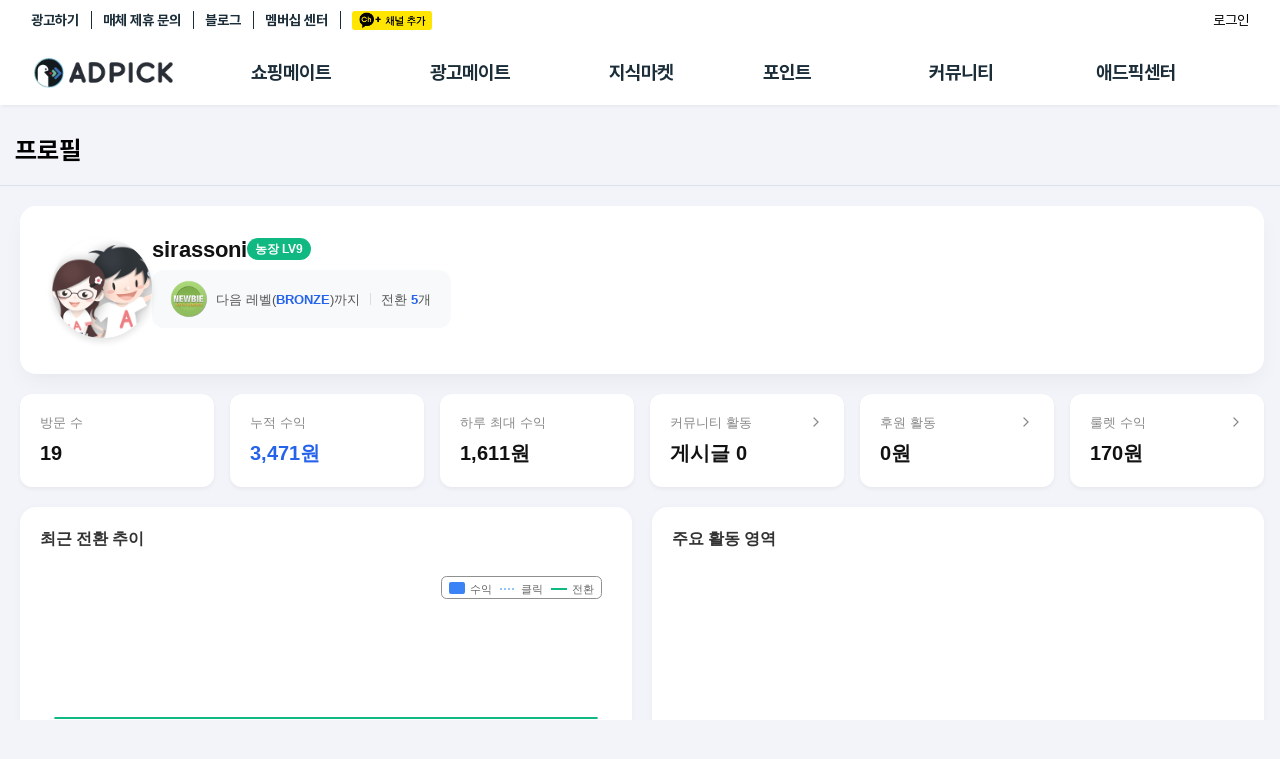

--- FILE ---
content_type: application/javascript
request_url: https://d2nkkkpf88oxbk.cloudfront.net/static/lib/js/jsrender.min_01.js
body_size: 21219
content:
/*! JsRender v0.9.85 (Beta): http://jsviews.com/#jsrender */
/*! **VERSION FOR WEB** (For NODE.JS see http://jsviews.com/download/jsrender-node.js) */
!function(e,t){var n=t.jQuery;"object"==typeof exports?module.exports=n?e(t,n):function(n){if(n&&!n.fn)throw"Provide jQuery or null";return e(t,n)}:"function"==typeof define&&define.amd?define(function(){return e(t)}):e(t,!1)}(function(e,t){"use strict";function n(e,t){return function(){var n,r=this,i=r.base;return r.base=e,n=t.apply(r,arguments),r.base=i,n}}function r(e,t){return re(t)&&(t=n(e?e._d?e:n(a,e):a,t),t._d=1),t}function i(e,t){for(var n in t.props)!Me.test(n)||e[n]&&e[n].fix||(e[n]=r(e.constructor.prototype[n],t.props[n]))}function o(e){return e}function a(){return""}function s(e){try{throw console.log("JsRender dbg breakpoint: "+e),"dbg breakpoint"}catch(t){}return this.base?this.baseApply(arguments):e}function d(e){this.name=(t.link?"JsViews":"JsRender")+" Error",this.message=e||this.name}function l(e,t){for(var n in t)e[n]=t[n];return e}function u(e,t,n){return e?ie(e)?u.apply(te,e):(ue.delimiters=[e,t,me=n?n.charAt(0):me],fe=e.charAt(0),ge=e.charAt(1),ve=t.charAt(0),he=t.charAt(1),e="\\"+fe+"(\\"+me+")?\\"+ge,t="\\"+ve+"\\"+he,Y="(?:(\\w+(?=[\\/\\s\\"+ve+"]))|(\\w+)?(:)|(>)|(\\*))\\s*((?:[^\\"+ve+"]|\\"+ve+"(?!\\"+he+"))*?)",le.rTag="(?:"+Y+")",Y=new RegExp("(?:"+e+Y+"(\\/)?|\\"+fe+"(\\"+me+")?\\"+ge+"(?:(?:\\/(\\w+))\\s*|!--[\\s\\S]*?--))"+t,"g"),le.rTmpl=new RegExp("^\\s|\\s$|<.*>|([^\\\\]|^)[{}]|"+e+".*"+t),ce):ue.delimiters}function p(e,t){t||e===!0||(t=e,e=void 0);var n,r,i,o,a=this,s=!t||"root"===t;if(e){if(o=t&&a.type===t&&a,!o)if(n=a.views,a._.useKey){for(r in n)if(o=t?n[r].get(e,t):n[r])break}else for(r=0,i=n.length;!o&&r<i;r++)o=t?n[r].get(e,t):n[r]}else if(s)for(;a.parent;)o=a,a=a.parent;else for(;a&&!o;)o=a.type===t?a:void 0,a=a.parent;return o}function c(){var e=this.get("item");return e?e.index:void 0}function f(){return this.index}function g(t,n){var r,i,o=this,a=o.ctx;if(a&&(a=a[t]),void 0===a&&(a=se[t]),a&&a._cp){if(n)return i=a[1]?le._ceo(a[1].deps):["_jsvCp"],i.unshift(a[0]),i._cp=a._cp,i;a=te.getCtx(a)}return a&&re(a)&&!a._wrp&&(r=function(){return a.apply(this&&this!==e?this:o,arguments)},r._wrp=o,l(r,a)),r||a}function v(e){return e&&(e.fn?e:this.getRsc("templates",e)||oe(e))}function h(e,t,n,r){var o,a,s="number"==typeof n&&t.tmpl.bnds[n-1],d=t.linkCtx;return void 0===r&&s&&s._lr&&(r=""),void 0!==r?n=r={props:{},args:[r]}:s&&(n=s(t.data,t,le)),s=s._bd&&s,a=n.args[0],(e||s)&&(o=d&&d.tag,n.view=t,o||(o=l(new le._tg,{_:{inline:!d,bnd:s,unlinked:!0},tagName:":",cvt:e,flow:!0,tagCtx:n}),d&&(d.tag=o,o.linkCtx=d),n.ctx=H(n.ctx,(d?d.view:t).ctx),i(o,n)),o._er=r&&a,o.ctx=n.ctx||o.ctx||{},n.ctx=void 0,a=o.cvtArgs("true"!==e&&e)[0]),a=s&&t._.onRender?t._.onRender(a,t,o):a,void 0!=a?a:""}function m(e,t){var n,r,i,o=this,a=o.tagCtx,s=a.args,d=o.bindTo;if(e=e||o.convert,""+e===e&&(e=a.view.getRsc("converters",e)||O("Unknown converter: '"+e+"'")),s.length||o.argDefault===!1||a.index?e&&!t&&(s=s.slice()):s=[a.view.data],d){for(i=[],n=d.length;n--;)r=d[n],i.unshift(w(a,r));t&&(s=i)}if(e)if(d=d||[0],e=e.apply(o,i||s),n=d.length,n<2&&(e=[e]),t)s=e;else for(;n--;)r=d[n],+r===r&&(s[r]=e?e[n]:void 0);return s}function w(e,t){return e=e[+t===t?"args":"props"],e&&e[t]}function x(){return this.cvtArgs(void 0,!0)}function _(e,t){for(var n,r,i=this;void 0===n&&i;)r=i.tmpl&&i.tmpl[e],n=r&&r[t],i=i.parent;return n||te[e][t]}function b(e,t,n,r){e.ctx[n]=le._cp(w(e,t),w(e.params,t),e.view,r)}function y(e,n,r,o,a,s){n=n||ee;var d,l,u,p,c,f,g,v,h,m,w,x,_,y,k,j,C,T,A,R,V,$,M,N=0,E="",S=n.linkCtx||0,P=n.ctx,U=r||n.tmpl,q="number"==typeof o&&n.tmpl.bnds[o-1];for("tag"===e._is?(d=e,e=d.tagName,o=d.tagCtxs,u=d.template):(l=n.getRsc("tags",e)||O("Unknown tag: {{"+e+"}} "),u=l.template),void 0===s&&q&&q._lr&&(s=""),void 0!==s?(E+=s,o=s=[{props:{},args:[]}]):q&&(o=q(n.data,n,le)),g=o.length;N<g;N++)m=o[N],(!S||!S.tag||N&&!S.tag._.inline||d._er)&&((y=U.tmpls&&m.tmpl)&&(y=m.content=U.tmpls[y-1]),m.index=N,m.tmpl=y,m.render=F,m.view=n,m.ctx=H(m.ctx,P)),(r=m.props.tmpl)&&(m.tmpl=n.getTmpl(r)),d||(d=new l._ctr,k=!!d.init,d.parent=f=P&&P.tag,d.tagCtxs=o,V=d.dataMap,S&&(d._.inline=!1,S.tag=d,d.linkCtx=S),(d._.bnd=q||S.fn)?d._.arrVws={}:d.dataBoundOnly&&O("{^{"+e+"}} tag must be data-bound")),_=d.bindTo||[0],o=d.tagCtxs,V=d.dataMap,m.tag=d,V&&o&&(m.map=o[N].map),d.flow||(w=m.ctx=m.ctx||{},p=d.parents=w.parentTags=P&&H(w.parentTags,P.parentTags)||{},f&&(p[f.tagName]=f),p[d.tagName]=w.tag=d);if(!(d._er=s)){for(i(d,o[0]),d.rendering={},N=0;N<g;N++){if(m=d.tagCtx=o[N],A=m.props,d.ctx=m.ctx,N||(k&&(R=d.template,d.init(m,S,d.ctx),k=void 0),S&&(S.attr=d.attr=S.attr||d.attr),c=d.attr,d._.noVws=c&&c!==Ie),T=d.cvtArgs(),d.linkedCtxParam)for(v=_.length;v--;)(x=d.linkedCtxParam[v])&&(M=_[v],b(m,M,x,{tag:d,ind:v}));(j=A.dataMap||V)&&(T.length||A.dataMap)&&(C=m.map,C&&C.src===T[0]&&!a||(C&&C.src&&C.unmap(),C=m.map=j.map(T[0],A,void 0,!d._.bnd)),T=[C.tgt]),h=void 0,d.render&&(h=d.render.apply(d,T),n.linked&&h&&d.linkedElem&&!Ne.test(h)&&(h=I(t.templates(h),T[0],void 0,void 0,n,void 0,void 0,d))),T.length||(T=[n]),void 0===h&&($=T[0],d.contentCtx&&($=d.contentCtx===!0?n:d.contentCtx($)),h=m.render($,!0)||(a?void 0:"")),E=E?E+(h||""):h}d.rendering=void 0}return d.tagCtx=o[0],d.ctx=d.tagCtx.ctx,d._.noVws&&d._.inline&&(E="text"===c?ae.html(E):""),q&&n._.onRender?n._.onRender(E,n,d):E}function k(e,t,n,r,i,o,a,s){var d,l,u,p=this,f="array"===t;p.content=s,p.views=f?[]:{},p.parent=n,p.type=t||"top",p.data=r,p.tmpl=i,u=p._={key:0,useKey:f?0:1,id:""+Se++,onRender:a,bnds:{}},p.linked=!!a,n?(d=n.views,l=n._,l.useKey?(d[u.key="_"+l.useKey++]=p,p.index=qe,p.getIndex=c):d.length===(u.key=p.index=o)?d.push(p):d.splice(o,0,p),p.ctx=e||n.ctx):p.ctx=e}function j(e){var t,n,r;for(t in Le)n=t+"s",e[n]&&(r=e[n],e[n]={},te[n](r,e))}function C(e,t,n){function i(){var t=this;t._={inline:!0,unlinked:!0},t.tagName=e}function o(e){var n;(n=t[e])&&(t[e]=n=ie(n)?n:[n],(c||1)!==n.length&&O(e+" length not same as bindTo "))}var a,s,d,u,p,c,f=t.bindTo,g=new le._tg;if(re(t)?t={depends:t.depends,render:t}:""+t===t&&(t={template:t}),void 0!==f)for(f=t.bindTo=ie(f)?f:[f],u=c=f.length;u--;)p=f[u],isNaN(parseInt(p))||(p=parseInt(p)),f[u]=p;if(o("linkedElement"),o("linkedCtxParam"),s=t.baseTag){t.flow=!!t.flow,t.baseTag=s=""+s===s?n&&n.tags[s]||de[s]:s,g=l(g,s);for(d in t)g[d]=r(s[d],t[d])}else g=l(g,t);return void 0!==(a=g.template)&&(g.template=""+a===a?oe[a]||oe(a):a),(i.prototype=g).constructor=g._ctr=i,n&&(g._parentTmpl=n),g}function T(e){return this.base.apply(this,e)}function A(e,n,r,i){function o(n){var o,s;if(""+n===n||n.nodeType>0&&(a=n)){if(!a)if(/^\.\/[^\\:*?"<>]*$/.test(n))(s=oe[e=e||n])?n=s:a=document.getElementById(n);else if(t.fn&&!le.rTmpl.test(n))try{a=t(n,document)[0]}catch(d){}a&&(i?n=a.innerHTML:(o=a.getAttribute(Oe),o&&(o!==Ue?(n=oe[o],delete oe[o]):t.fn&&(n=t.data(a)[Ue])),o&&n||(e=e||(t.fn?Ue:n),n=A(e,a.innerHTML,r,i)),n.tmplName=e=e||o,e!==Ue&&(oe[e]=n),a.setAttribute(Oe,e),t.fn&&t.data(a,Ue,n))),a=void 0}else n.fn||(n=void 0);return n}var a,s,d=n=n||"";if(0===i&&(i=void 0,d=o(d)),i=i||(n.markup?n:{}),i.tmplName=e,r&&(i._parentTmpl=r),!d&&n.markup&&(d=o(n.markup))&&d.fn&&(d=d.markup),void 0!==d)return d.fn||n.fn?d.fn&&(s=d):(n=M(d,i),q(d.replace(Ce,"\\$&"),n)),s||(s=l(function(){return s.render.apply(s,arguments)},n),j(s)),s}function R(e,t){return re(e)?e.call(t):e}function V(e){for(var t=[],n=0,r=e.length;n<r;n++)t.push(e[n].unmap());return t}function $(e,n){function r(e){u.apply(this,e)}function i(){return new r(arguments)}function o(e,t){for(var n,r,i,o,a=0;a<w;a++)i=c[a],n=void 0,i+""!==i&&(n=i,i=n.getter),void 0===(o=e[i])&&n&&void 0!==(r=n.defaultVal)&&(o=R(r,e)),t(o,n&&p[n.type],i)}function a(t){t=t+""===t?JSON.parse(t):t;var n,r,i=0,a=t,l=[];if(ie(t)){for(t=t||[],n=t.length;i<n;i++)l.push(this.map(t[i]));return l._is=e,l.unmap=d,l.merge=s,l}if(t){o(t,function(e,t){t&&(e=t.map(e)),l.push(e)}),a=this.apply(this,l);for(r in t)r===ne||_[r]||(a[r]=t[r])}return a}function s(e){e=e+""===e?JSON.parse(e):e;var t,n,r,a,s,d,l,u,p,c=0,f=this;if(ie(f)){for(l={},p=[],n=e.length,r=f.length;c<n;c++){for(u=e[c],d=!1,t=0;t<r&&!d;t++)l[t]||(s=f[t],g&&(l[t]=d=g+""===g?u[g]&&(_[g]?s[g]():s[g])===u[g]:g(s,u)));d?(s.merge(u),p.push(s)):p.push(i.map(u))}return void(x?x(f).refresh(p,!0):f.splice.apply(f,[0,f.length].concat(p)))}o(e,function(e,t,n){t?f[n]().merge(e):f[n](e)});for(a in e)a===ne||_[a]||(f[a]=e[a])}function d(){var e,t,n,r,i=0,o=this;if(ie(o))return V(o);for(e={};i<w;i++)t=c[i],n=void 0,t+""!==t&&(n=t,t=n.getter),r=o[t](),e[t]=n&&r&&p[n.type]?ie(r)?V(r):r.unmap():r;for(t in o)"_is"===t||_[t]||t===ne||"_"===t.charAt(0)&&_[t.slice(1)]||re(o[t])||(e[t]=o[t]);return e}var l,u,p=this,c=n.getters,f=n.extend,g=n.id,v=t.extend({_is:e||"unnamed",unmap:d,merge:s},f),h="",m="",w=c?c.length:0,x=t.observable,_={};for(r.prototype=v,l=0;l<w;l++)!function(e){e=e.getter||e,_[e]=l+1;var t="_"+e;h+=(h?",":"")+e,m+="this."+t+" = "+e+";\n",v[e]=v[e]||function(n){return arguments.length?void(x?x(this).setProperty(e,n):this[t]=n):this[t]},x&&(v[e].set=v[e].set||function(e){this[t]=e})}(c[l]);return u=new Function(h,m.slice(0,-1)),u.prototype=v,v.constructor=u,i.map=a,i.getters=c,i.extend=f,i.id=g,i}function M(e,n){var r,i=pe._wm||{},o=l({tmpls:[],links:{},bnds:[],_is:"template",render:F},n);return o.markup=e,n.htmlTag||(r=Re.exec(e),o.htmlTag=r?r[1].toLowerCase():""),r=i[o.htmlTag],r&&r!==i.div&&(o.markup=t.trim(o.markup)),o}function N(e,t){function n(i,o,a){var s,d,l,u=le.onStore[e];if(i&&typeof i===Pe&&!i.nodeType&&!i.markup&&!i.getTgt&&!("viewModel"===e&&i.getters||i.extend)){for(d in i)n(d,i[d],o);return o||te}return void 0===o&&(o=i,i=void 0),i&&""+i!==i&&(a=o,o=i,i=void 0),l=a?"viewModel"===e?a:a[r]=a[r]||{}:n,s=t.compile,null===o?i&&delete l[i]:(s&&(o=s.call(l,i,o,a,0),o._is=e),i&&(l[i]=o)),u&&u(i,o,a,s),o}var r=e+"s";te[r]=n}function E(e){ce[e]=function(t){return arguments.length?(ue[e]=t,ce):ue[e]}}function S(e){function t(t,n){this.tgt=e.getTgt(t,n)}return re(e)&&(e={getTgt:e}),e.baseMap&&(e=l(l({},e.baseMap),e)),e.map=function(e,n){return new t(e,n)},e}function F(e,t,n,r,i,o){var a,s,d,l,u,p,c,f,g=r,v="";if(t===!0?(n=t,t=void 0):typeof t!==Pe&&(t=void 0),(d=this.tag)?(u=this,g=g||u.view,l=g.getTmpl(d.template||u.tmpl),arguments.length||(e=g)):l=this,l){if(!r&&e&&"view"===e._is&&(g=e),g&&e===g&&(e=g.data),p=!g,xe=xe||p,g||((t=t||{}).root=e),!xe||pe.useViews||l.useViews||g&&g!==ee)v=I(l,e,t,n,g,i,o,d);else{if(g?(c=g.data,f=g.index,g.index=qe):(g=ee,g.data=e,g.ctx=t),ie(e)&&!n)for(a=0,s=e.length;a<s;a++)g.index=a,g.data=e[a],v+=l.fn(e[a],g,le);else g.data=e,v+=l.fn(e,g,le);g.data=c,g.index=f}p&&(xe=void 0)}return v}function I(e,t,n,r,i,o,a,s){function d(e){_=l({},n),_[x]=e}var u,p,c,f,g,v,h,m,w,x,_,b,y="";if(s&&(w=s.tagName,b=s.tagCtx,n=n?H(n,s.ctx):s.ctx,e===i.content?h=e!==i.ctx._wrp?i.ctx._wrp:void 0:e!==b.content?e===s.template?(h=b.tmpl,n._wrp=b.content):h=b.content||i.content:h=i.content,b.props.link===!1&&(n=n||{},n.link=!1),(x=b.props.itemVar)&&("~"!==x.charAt(0)&&U("Use itemVar='~myItem'"),x=x.slice(1))),i&&(a=a||i._.onRender,n=H(n,i.ctx)),o===!0&&(v=!0,o=0),a&&(n&&n.link===!1||s&&s._.noVws)&&(a=void 0),m=a,a===!0&&(m=void 0,a=i._.onRender),n=e.helpers?H(e.helpers,n):n,_=n,ie(t)&&!r)for(c=v?i:void 0!==o&&i||new k(n,"array",i,t,e,o,a,h),i&&i._.useKey&&(c._.bnd=!s||s._.bnd&&s),x&&(c.it=x),x=c.it,u=0,p=t.length;u<p;u++)x&&d(t[u]),f=new k(_,"item",c,t[u],e,(o||0)+u,a,c.content),g=e.fn(t[u],f,le),y+=c._.onRender?c._.onRender(g,f):g;else x&&d(t),c=v?i:new k(_,w||"data",i,t,e,o,a,h),s&&!s.flow&&(c.tag=s,s.view=c),y+=e.fn(t,c,le);return m?m(y,c):y}function P(e,t,n){var r=void 0!==n?re(n)?n.call(t.data,e,t):n||"":"{Error: "+(e.message||e)+"}";return ue.onError&&void 0!==(n=ue.onError.call(t.data,e,n&&r,t))&&(r=n),t&&!t.linkCtx?ae.html(r):r}function O(e){throw new le.Err(e)}function U(e){O("Syntax error\n"+e)}function q(e,t,n,r,i){function o(t){t-=v,t&&m.push(e.substr(v,t).replace(ke,"\\n"))}function a(t,n){t&&(t+="}}",U((n?"{{"+n+"}} block has {{/"+t+" without {{"+t:"Unmatched or missing {{/"+t)+", in template:\n"+e))}function s(s,d,l,c,g,x,_,b,y,k,j,C){(_&&d||y&&!l||b&&":"===b.slice(-1)||k)&&U(s),x&&(g=":",c=Ie),y=y||n&&!i;var T,A=(d||n)&&[[]],R="",V="",$="",M="",N="",E="",S="",F="",I=!y&&!g;l=l||(b=b||"#data",g),o(C),v=C+s.length,_?f&&m.push(["*","\n"+b.replace(/^:/,"ret+= ").replace(je,"$1")+";\n"]):l?("else"===l&&(Ae.test(b)&&U('for "{{else if expr}}" use "{{else expr}}"'),A=w[8]&&[[]],w[9]=e.substring(w[9],C),w=h.pop(),m=w[2],I=!0),b&&L(b.replace(ke," "),A,t).replace(Te,function(e,t,n,r,i,o,a,s){return r="'"+i+"':",a?(V+=o+",",M+="'"+s+"',"):n?($+=r+"j._cp("+o+',"'+s+'",view),',E+=r+"'"+s+"',"):t?S+=o:("trigger"===i&&(F+=o),"lateRender"===i&&(T=1),R+=r+o+",",N+=r+"'"+s+"',",p=p||Me.test(i)),""}).slice(0,-1),A&&A[0]&&A.pop(),u=[l,c||!!r||p||"",I&&[],K(M||(":"===l?"'#data',":""),N,E),K(V||(":"===l?"data,":""),R,$),S,F,T,A||0],m.push(u),I&&(h.push(w),w=u,w[9]=v)):j&&(a(j!==w[0]&&"else"!==w[0]&&j,w[0]),w[9]=e.substring(w[9],C),w=h.pop()),a(!w&&j),m=w[2]}var d,l,u,p,c,f=ue.allowCode||t&&t.allowCode||ce.allowCode===!0,g=[],v=0,h=[],m=g,w=[,,g];if(f&&t._is&&(t.allowCode=f),n&&(void 0!==r&&(e=e.slice(0,-r.length-2)+ve),e=fe+e+he),a(h[0]&&h[0][2].pop()[0]),e.replace(Y,s),o(e.length),(v=g[g.length-1])&&a(""+v!==v&&+v[9]===v[9]&&v[0]),n){for(l=Q(g,e,n),c=[],d=g.length;d--;)c.unshift(g[d][8]);J(l,c)}else l=Q(g,t);return l}function J(e,t){var n,r,i=0,o=t.length;for(e.deps=[],e.paths=[];i<o;i++){e.paths.push(r=t[i]);for(n in r)"_jsvto"!==n&&r.hasOwnProperty(n)&&r[n].length&&!r[n].skp&&(e.deps=e.deps.concat(r[n]))}}function K(e,t,n){return[e.slice(0,-1),t.slice(0,-1),n.slice(0,-1)]}function B(e,t){return"\n\t"+(t?t+":{":"")+"args:["+e[0]+"]"+(e[1]||!t?",\n\tprops:{"+e[1]+"}":"")+(e[2]?",\n\tctx:{"+e[2]+"}":"")}function L(e,t,n){function r(r,m,w,x,_,b,y,k,j,C,T,A,R,V,$,M,N,E,S,F){function I(e,n,r,a,s,d,p,c){var f="."===r;if(r&&(_=_.slice(n.length),/^\.?constructor$/.test(c||_)&&U(e),f||(e=(a?'view.hlp("'+a+'")':s?"view":"data")+(c?(d?"."+d:a?"":s?"":"."+r)+(p||""):(c=a?"":s?d||"":r,"")),e+=c?"."+c:"",e=n+("view.data"===e.slice(0,9)?e.slice(5):e)),l)){if(J="linkTo"===i?o=t._jsvto=t._jsvto||[]:u.bd,K=f&&J[J.length-1]){if(K._jsv){for(;K.sb;)K=K.sb;K.bnd&&(_="^"+_.slice(1)),K.sb=_,K.bnd=K.bnd||"^"===_.charAt(0)}}else J.push(_);h[g]=S+(f?1:0)}return e}x&&!k&&(_=x+_),b=b||"",w=w||m||A,_=_||j,C=C||N||"";var P,O,J,K,B,L=")";if("["===C&&(C="[j._sq(",L=")]"),!y||d||s){if(l&&M&&!d&&!s&&(!i||a||o)&&(P=h[g-1],F.length-1>S-(P||0))){if(P=F.slice(P,S+r.length),O!==!0)if(J=o||p[g-1].bd,K=J[J.length-1],K&&K.prm){for(;K.sb&&K.sb.prm;)K=K.sb;B=K.sb={path:K.sb,bnd:K.bnd}}else J.push(B={path:J.pop()});M=ge+":"+P+" onerror=''"+ve,O=f[M],O||(f[M]=!0,f[M]=O=q(M,n,!0)),O!==!0&&B&&(B._jsv=O,B.prm=u.bd,B.bnd=B.bnd||B.path&&B.path.indexOf("^")>=0)}return d?(d=!R,d?r:A+'"'):s?(s=!V,s?r:A+'"'):(w?(h[g]=S++,u=p[++g]={bd:[]},w):"")+(E?g?"":(c=F.slice(c,S),(i?(i=a=o=!1,"\b"):"\b,")+c+(c=S+r.length,l&&t.push(u.bd=[]),"\b")):k?(g&&U(e),l&&t.pop(),i=_,a=x,c=S+r.length,l&&(l=u.bd=t[i]=[],l.skp=!x),_+":"):_?_.split("^").join(".").replace(be,I)+(C?(u=p[++g]={bd:[]},v[g]=L,C):b):b?b:$?($=v[g]||$,v[g]=!1,u=p[--g],$+(C?(u=p[++g],v[g]=L,C):"")):T?(v[g]||U(e),","):m?"":(d=R,s=V,'"'))}U(e)}var i,o,a,s,d,l=t&&t[0],u={bd:l},p={0:u},c=0,f=(n?n.links:l&&(l.links=l.links||{}))||ee.tmpl.links,g=0,v={},h={},m=(e+(n?" ":"")).replace(ye,r);return!g&&m||U(e)}function Q(e,t,n){var r,i,o,a,s,d,l,u,p,c,f,g,v,h,m,w,x,_,b,y,k,j,C,T,A,R,V,$,N,E,S,F=0,I=pe.useViews||t.useViews||t.tags||t.templates||t.helpers||t.converters,P="",O={},q=e.length;for(""+t===t?(_=n?'data-link="'+t.replace(ke," ").slice(1,-1)+'"':t,t=0):(_=t.tmplName||"unnamed",t.allowCode&&(O.allowCode=!0),t.debug&&(O.debug=!0),f=t.bnds,x=t.tmpls),r=0;r<q;r++)if(i=e[r],""+i===i)P+='\n+"'+i+'"';else if(o=i[0],"*"===o)P+=";\n"+i[1]+"\nret=ret";else{if(a=i[1],k=!n&&i[2],s=B(i[3],"params")+"},"+B(v=i[4]),$=i[5],E=i[6],S=i[7],j=i[9]&&i[9].replace(je,"$1"),(A="else"===o)?g&&g.push(i[8]):f&&(g=i[8])&&(g=[g],F=f.push(1)),I=I||v[1]||v[2]||g||/view.(?!index)/.test(v[0]),(R=":"===o)?a&&(o=a===Ie?">":a+o):(k&&(b=M(j,O),b.tmplName=_+"/"+o,b.useViews=b.useViews||I,Q(k,b),I=b.useViews,x.push(b)),A||(y=o,I=I||o&&(!de[o]||!de[o].flow),T=P,P=""),C=e[r+1],C=C&&"else"===C[0]),N=$?";\ntry{\nret+=":"\n+",h="",m="",R&&(g||E||a&&a!==Ie||S)){if(V=new Function("data,view,j,u","// "+_+" "+ ++F+" "+o+"\nreturn {"+s+"};"),V._er=$,V._tag=o,V._bd=!!g,V._lr=S,n)return V;J(V,g),w='c("'+a+'",view,',c=!0,h=w+F+",",m=")"}if(P+=R?(n?($?"try{\n":"")+"return ":N)+(c?(c=void 0,I=p=!0,w+(V?(f[F-1]=V,F):"{"+s+"}")+")"):">"===o?(l=!0,"h("+v[0]+")"):(u=!0,"((v="+v[0]+")!=null?v:"+(n?"null)":'"")'))):(d=!0,"\n{view:view,tmpl:"+(k?x.length:"0")+","+s+"},"),y&&!C){if(P="["+P.slice(0,-1)+"]",w='t("'+y+'",view,this,',n||g){if(P=new Function("data,view,j,u"," // "+_+" "+F+" "+y+"\nreturn "+P+";"),P._er=$,P._tag=y,g&&J(f[F-1]=P,g),P._lr=S,n)return P;h=w+F+",undefined,",m=")"}P=T+N+w+(P.deps&&F||P)+")",g=0,y=0}$&&(I=!0,P+=";\n}catch(e){ret"+(n?"urn ":"+=")+h+"j._err(e,view,"+$+")"+m+";}"+(n?"":"ret=ret"))}P="// "+_+"\nvar v"+(d?",t=j._tag":"")+(p?",c=j._cnvt":"")+(l?",h=j._html":"")+(n?";\n":',ret=""\n')+(O.debug?"debugger;":"")+P+(n?"\n":";\nreturn ret;"),ue.debugMode!==!1&&(P="try {\n"+P+"\n}catch(e){\nreturn j._err(e, view);\n}");try{P=new Function("data,view,j,u",P)}catch(K){U("Compiled template code:\n\n"+P+'\n: "'+(K.message||K)+'"')}return t&&(t.fn=P,t.useViews=!!I),P}function H(e,t){return e&&e!==t?t?l(l({},t),e):e:t&&l({},t)}function D(e){return Fe[e]||(Fe[e]="&#"+e.charCodeAt(0)+";")}function Z(e){var t,n,r=[];if(typeof e===Pe)for(t in e)n=e[t],t!==ne&&e.hasOwnProperty(t)&&!re(n)&&r.push({key:t,prop:n});return r}function z(e,n,r){var i=this.jquery&&(this[0]||O("Unknown template")),o=i.getAttribute(Oe);return F.call(o&&t.data(i)[Ue]||oe(i),e,n,r)}function G(e){return void 0!=e?$e.test(e)&&(""+e).replace(Ee,D)||e:""}var W=t===!1;t=t&&t.fn?t:e.jQuery;var X,Y,ee,te,ne,re,ie,oe,ae,se,de,le,ue,pe,ce,fe,ge,ve,he,me,we,xe,_e="v0.9.85",be=/^(!*?)(?:null|true|false|\d[\d.]*|([\w$]+|\.|~([\w$]+)|#(view|([\w$]+))?)([\w$.^]*?)(?:[.[^]([\w$]+)\]?)?)$/g,ye=/(\()(?=\s*\()|(?:([([])\s*)?(?:(\^?)(!*?[#~]?[\w$.^]+)?\s*((\+\+|--)|\+|-|&&|\|\||===|!==|==|!=|<=|>=|[<>%*:?\/]|(=))\s*|(!*?[#~]?[\w$.^]+)([([])?)|(,\s*)|(\(?)\\?(?:(')|("))|(?:\s*(([)\]])(?=\s*[.^]|\s*$|[^([])|[)\]])([([]?))|(\s+)/g,ke=/[ \t]*(\r\n|\n|\r)/g,je=/\\(['"])/g,Ce=/['"\\]/g,Te=/(?:\x08|^)(onerror:)?(?:(~?)(([\w$_\.]+):)?([^\x08]+))\x08(,)?([^\x08]+)/gi,Ae=/^if\s/,Re=/<(\w+)[>\s]/,Ve=/[\x00`><"'&=]/g,$e=/[\x00`><\"'&=]/,Me=/^on[A-Z]|^convert(Back)?$/,Ne=/^\#\d+_`[\s\S]*\/\d+_`$/,Ee=Ve,Se=0,Fe={"&":"&amp;","<":"&lt;",">":"&gt;","\0":"&#0;","'":"&#39;",'"':"&#34;","`":"&#96;","=":"&#61;"},Ie="html",Pe="object",Oe="data-jsv-tmpl",Ue="jsvTmpl",qe="For #index in nested block use #getIndex().",Je={},Ke=e.jsrender,Be=Ke&&t&&!t.render,Le={template:{compile:A},tag:{compile:C},viewModel:{compile:$},helper:{},converter:{}};if(te={jsviews:_e,sub:{View:k,Err:d,tmplFn:q,parse:L,extend:l,extendCtx:H,syntaxErr:U,onStore:{template:function(e,t){null===t?delete Je[e]:Je[e]=t}},addSetting:E,settings:{allowCode:!1},advSet:a,_ths:i,_gm:r,_tg:function(){},_cnvt:h,_tag:y,_er:O,_err:P,_html:G,_cp:o,_sq:function(e){return"constructor"===e&&U(""),e}},settings:{delimiters:u,advanced:function(e){return e?(l(pe,e),le.advSet(),ce):pe}},getCtx:o,map:S},(d.prototype=new Error).constructor=d,c.depends=function(){return[this.get("item"),"index"]},f.depends="index",k.prototype={get:p,getIndex:f,getRsc:_,getTmpl:v,hlp:g,_is:"view"},le=te.sub,ce=te.settings,!(Ke||t&&t.render)){for(X in Le)N(X,Le[X]);ae=te.converters,se=te.helpers,de=te.tags,le._tg.prototype={baseApply:T,cvtArgs:m,bndArgs:x},ee=le.topView=new k,t?(t.fn.render=z,ne=t.expando,t.observable&&(l(le,t.views.sub),te.map=t.views.map)):(t={},W&&(e.jsrender=t),t.renderFile=t.__express=t.compile=function(){throw"Node.js: use npm jsrender, or jsrender-node.js"},t.isFunction=function(e){return"function"==typeof e},t.isArray=Array.isArray||function(e){return"[object Array]"==={}.toString.call(e)},le._jq=function(e){e!==t&&(l(e,t),t=e,t.fn.render=z,delete t.jsrender,ne=t.expando)},t.jsrender=_e),ue=le.settings,ue.allowCode=!1,re=t.isFunction,t.render=Je,t.views=te,t.templates=oe=te.templates;for(we in ue)E(we);(ce.debugMode=function(e){return void 0===e?ue.debugMode:(ue.debugMode=e,ue.onError=e+""===e?new Function("","return '"+e+"';"):re(e)?e:void 0,ce)})(!1),pe=ue.advanced={useViews:!1,_jsv:!1},de({"if":{render:function(e){var t=this,n=t.tagCtx,r=t.rendering.done||!e&&(arguments.length||!n.index)?"":(t.rendering.done=!0,t.selected=n.index,n.render(n.view,!0));return r},flow:!0},"for":{render:function(e){var t,n=!arguments.length,r=this,i=r.tagCtx,o="",a=0;return r.rendering.done||(t=n?i.view.data:e,void 0!==t&&(o+=i.render(t,n),a+=ie(t)?t.length:1),(r.rendering.done=a)&&(r.selected=i.index)),o},flow:!0},props:{baseTag:"for",dataMap:S(Z),flow:!0},include:{flow:!0},"*":{render:o,flow:!0},":*":{render:o,flow:!0},dbg:se.dbg=ae.dbg=s}),ae({html:G,attr:G,url:function(e){return void 0!=e?encodeURI(""+e):null===e?e:""}})}return ue=le.settings,ie=(t||Ke).isArray,ce.delimiters("{{","}}","^"),Be&&Ke.views.sub._jq(t),t||Ke},window);